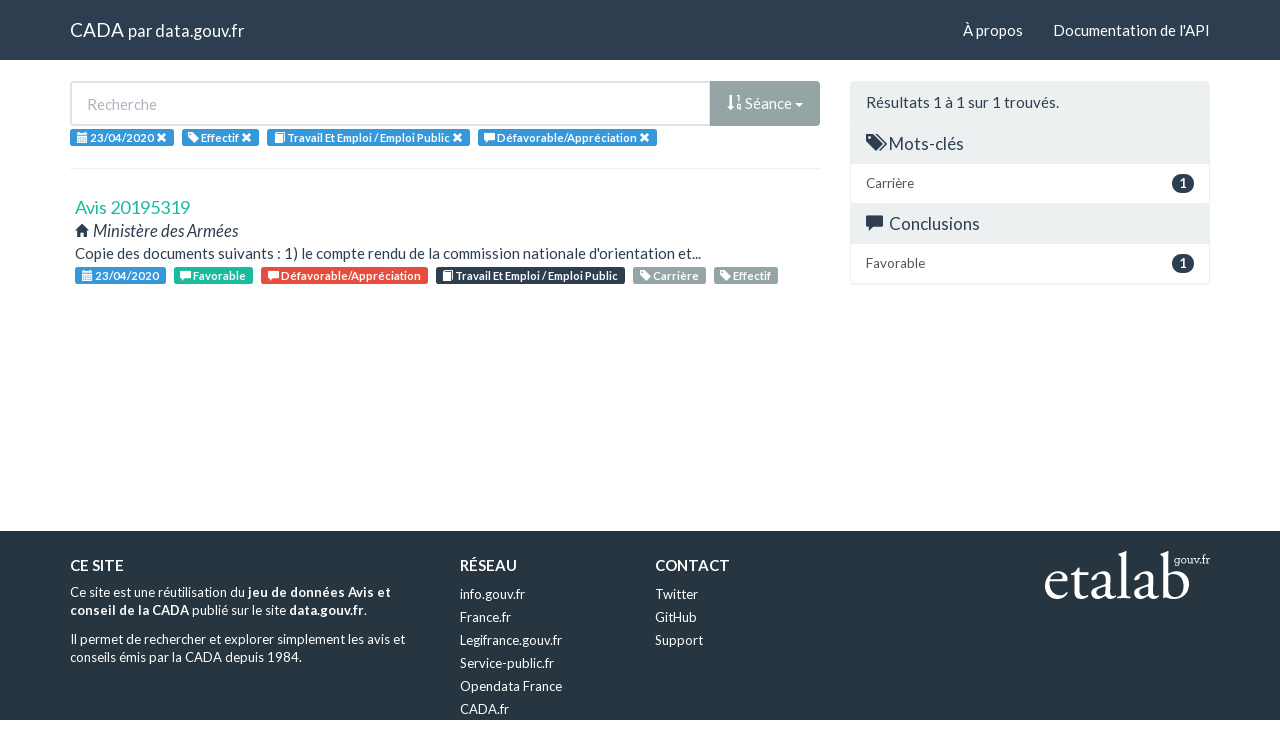

--- FILE ---
content_type: text/html; charset=utf-8
request_url: https://cada.data.gouv.fr/search?topic=Travail+Et+Emploi+%2F+Emploi+Public&meaning=D%C3%A9favorable%2FAppr%C3%A9ciation&sort=session+asc&tag=Effectif&page=1&session=2020-04-23
body_size: 2653
content:
<!doctype html>
<html lang="fr">
<head>
    <meta charset="utf-8">
    <meta name="viewport" content="width=device-width, initial-scale=1">
    <link rel="icon" href="data:," />

    <title>Recherche - CADA</title>

    
    <link rel="stylesheet" href="/static/css/cada.min.css?6f0de776" />
    
</head>
<body>
    <main class="wrapper">
        <nav class="navbar navbar-default navbar-static-top" role="navigation">
            <div class="container">
                <!-- Brand and toggle get grouped for better mobile display -->
                <div class="navbar-header">
                    <button type="button" class="navbar-toggle" data-toggle="collapse" data-target=".navbar-collapse">
                        <span class="sr-only">Toggle navigation</span>
                        <span class="icon-bar"></span>
                        <span class="icon-bar"></span>
                        <span class="icon-bar"></span>
                    </button>
                    <div class="navbar-brand">
                        <a href="/">CADA</a>
                        <small>
                        par
                        <a href="http://www.data.gouv.fr">data.gouv.fr</a>
                        </small>
                    </div>
                </div>

                <div class="collapse navbar-collapse">
                    <ul class="nav navbar-nav navbar-right">
                        <li><a href="/about">À propos</a></li>
                        <li><a href="/api/">Documentation de l'API</a></li>
                    </ul>
                    
                    
                    
                </div>
            </div>
        </nav>


        <div class="container">
            

            <div class="page">
            
<div class="row">
    <div class="col-md-8">

        <div class="row">
            <form class="col-lg-12" action="/search?topic=Travail+Et+Emploi+%2F+Emploi+Public&amp;meaning=D%C3%A9favorable%2FAppr%C3%A9ciation&amp;sort=session+asc&amp;tag=Effectif&amp;page=1&amp;session=2020-04-23">
                <div class="input-group">
                    <input type="text" name="q" class="form-control"
                        placeholder="Recherche" value="">
                    <div class="input-group-btn">
                        <button type="button" class="btn btn-default dropdown-toggle" data-toggle="dropdown">
                            
                                
                                
                                
                                <span class="glyphicon glyphicon-sort-by-order"></span>
                                Séance
                            
                            <span class="caret"></span>
                        </button>
                        <ul class="dropdown-menu pull-right">
                            <li>
                                <a href="https://cada.data.gouv.fr/search?topic=Travail+Et+Emploi+%2F+Emploi+Public&amp;meaning=D%C3%A9favorable%2FAppr%C3%A9ciation&amp;tag=Effectif&amp;page=1&amp;session=2020-04-23">
                                    Pertinence
                                </a>
                            </li>
                            
                                




<li>
    <a href="https://cada.data.gouv.fr/search?topic=Travail+Et+Emploi+%2F+Emploi+Public&amp;meaning=D%C3%A9favorable%2FAppr%C3%A9ciation&amp;sort=topic+asc&amp;tag=Effectif&amp;session=2020-04-23">
        <span class="glyphicon glyphicon-sort-by-alphabet"></span>
        Thème
    </a>
</li>


<li>
    <a href="https://cada.data.gouv.fr/search?topic=Travail+Et+Emploi+%2F+Emploi+Public&amp;meaning=D%C3%A9favorable%2FAppr%C3%A9ciation&amp;sort=topic+desc&amp;tag=Effectif&amp;session=2020-04-23">
        <span class="glyphicon glyphicon-sort-by-alphabet-alt"></span>
        Thème
    </a>
</li>


                            
                                




<li>
    <a href="https://cada.data.gouv.fr/search?topic=Travail+Et+Emploi+%2F+Emploi+Public&amp;meaning=D%C3%A9favorable%2FAppr%C3%A9ciation&amp;sort=administration+asc&amp;tag=Effectif&amp;session=2020-04-23">
        <span class="glyphicon glyphicon-sort-by-alphabet"></span>
        Administration
    </a>
</li>


<li>
    <a href="https://cada.data.gouv.fr/search?topic=Travail+Et+Emploi+%2F+Emploi+Public&amp;meaning=D%C3%A9favorable%2FAppr%C3%A9ciation&amp;sort=administration+desc&amp;tag=Effectif&amp;session=2020-04-23">
        <span class="glyphicon glyphicon-sort-by-alphabet-alt"></span>
        Administration
    </a>
</li>


                            
                                




<li>
    <a href="https://cada.data.gouv.fr/search?topic=Travail+Et+Emploi+%2F+Emploi+Public&amp;meaning=D%C3%A9favorable%2FAppr%C3%A9ciation&amp;sort=session+desc&amp;tag=Effectif&amp;session=2020-04-23">
        <span class="glyphicon glyphicon-sort-by-order-alt"></span>
        Séance
    </a>
</li>


<li>
    <a href="https://cada.data.gouv.fr/search?topic=Travail+Et+Emploi+%2F+Emploi+Public&amp;meaning=D%C3%A9favorable%2FAppr%C3%A9ciation&amp;sort=session+asc&amp;tag=Effectif&amp;session=2020-04-23">
        <span class="glyphicon glyphicon-sort-by-order"></span>
        Séance
    </a>
</li>


                            
                        </ul>
                    </div>
                </div>
            </form>
        </div>

        <div class="row">
            <div class="col-sm-12 label-list">
                



                


<span class="tag label label-info" title="Séance">
    
    <span class="glyphicon glyphicon-calendar"></span>
    
    <span>23/04/2020</span>
    <a href="https://cada.data.gouv.fr/search?topic=Travail+Et+Emploi+%2F+Emploi+Public&meaning=D%C3%A9favorable%2FAppr%C3%A9ciation&sort=session+asc&tag=Effectif">
        <span class="close-icon glyphicon glyphicon-remove"></span>
    </a>
</span>


                


<span class="tag label label-info" title="Mot-clé">
    
    <span class="glyphicon glyphicon-tag"></span>
    
    <span>Effectif</span>
    <a href="https://cada.data.gouv.fr/search?topic=Travail+Et+Emploi+%2F+Emploi+Public&meaning=D%C3%A9favorable%2FAppr%C3%A9ciation&sort=session+asc&session=2020-04-23">
        <span class="close-icon glyphicon glyphicon-remove"></span>
    </a>
</span>


                


<span class="tag label label-info" title="Thème">
    
    <span class="glyphicon glyphicon-book"></span>
    
    <span>Travail Et Emploi / Emploi Public</span>
    <a href="https://cada.data.gouv.fr/search?meaning=D%C3%A9favorable%2FAppr%C3%A9ciation&sort=session+asc&tag=Effectif&session=2020-04-23">
        <span class="close-icon glyphicon glyphicon-remove"></span>
    </a>
</span>


                



                


<span class="tag label label-info" title="Conclusion">
    
    <span class="glyphicon glyphicon-comment"></span>
    
    <span>Défavorable/Appréciation</span>
    <a href="https://cada.data.gouv.fr/search?topic=Travail+Et+Emploi+%2F+Emploi+Public&sort=session+asc&tag=Effectif&session=2020-04-23">
        <span class="close-icon glyphicon glyphicon-remove"></span>
    </a>
</span>


            </div>
        </div>

        <hr/>

        <ul class="list-unstyled search-result">
            
            <li>
                <a class="title" href="/20195319/">
                    Avis 20195319
                </a>
                <div class="subtitle">
                    <span class="glyphicon glyphicon-home"></span>
                    Ministère des Armées
                </div>
                <div class="excerpt">Copie des documents suivants :
1) le  compte rendu de la commission nationale d&#39;orientation et...</div>
                <div class="label-list">
                    <a class="label label-info" title="Séance"
                        href="/search?session=2020-04-23">
                        <span class="glyphicon glyphicon-calendar"></span>
                        23/04/2020
                    </a>
                    
                    <a
                        
                        class="label label-success"
                        
                        title="Conclusion"
                        href="/search?meaning=Favorable">
                        <span class="glyphicon glyphicon-comment"></span>
                        Favorable
                    </a>
                    
                    <a
                        
                        class="label label-danger"
                        
                        title="Conclusion"
                        href="/search?meaning=D%C3%A9favorable%2FAppr%C3%A9ciation">
                        <span class="glyphicon glyphicon-comment"></span>
                        Défavorable/Appréciation
                    </a>
                    
                    
                    <a class="label label-primary" title="Thème"
                        href="/search?topic=Travail+Et+Emploi+%2F+Emploi+Public">
                        <span class="glyphicon glyphicon-book"></span>
                        Travail Et Emploi / Emploi Public
                    </a>
                    
                    
                    <a class="label label-default" title="Tag"
                        href="/search?tag=Carri%C3%A8re">
                        <span class="glyphicon glyphicon-tag"></span>
                        Carrière
                    </a>
                    
                    <a class="label label-default" title="Tag"
                        href="/search?tag=Effectif">
                        <span class="glyphicon glyphicon-tag"></span>
                        Effectif
                    </a>
                    
                </div>
            </li>
            
        </ul>

        




    </div>
    <aside class="col-md-4">

        <div class="panel panel-default">
            <div class="panel-heading">
                
                    Résultats 1
                    à 1
                    sur 1 trouvés.
                
            </div>
            



            



            


<div class="panel-heading clickable" data-toggle="collapse" data-target="#collapse-tag">
    <h3 class="panel-title">
        <span class="glyphicon glyphicon-tags"></span>
        Mots-clés
    </h3>
</div>
<div id="collapse-tag" class="list-group collapse in">
    
        
        <a href="https://cada.data.gouv.fr/search?topic=Travail+Et+Emploi+%2F+Emploi+Public&amp;meaning=D%C3%A9favorable%2FAppr%C3%A9ciation&amp;sort=session+asc&amp;tag=Effectif&amp;tag=Carri%C3%A8re&amp;page=1&amp;session=2020-04-23"
            class="list-group-item" title="Carrière">
            <span class="badge pull-right">1</span>
            Carrière
        </a>
        
    
        
    
</div>


            



            


<div class="panel-heading clickable" data-toggle="collapse" data-target="#collapse-meaning">
    <h3 class="panel-title">
        <span class="glyphicon glyphicon-comment"></span>
        Conclusions
    </h3>
</div>
<div id="collapse-meaning" class="list-group collapse in">
    
        
    
        
        <a href="https://cada.data.gouv.fr/search?topic=Travail+Et+Emploi+%2F+Emploi+Public&amp;meaning=D%C3%A9favorable%2FAppr%C3%A9ciation&amp;meaning=Favorable&amp;sort=session+asc&amp;tag=Effectif&amp;page=1&amp;session=2020-04-23"
            class="list-group-item" title="Favorable">
            <span class="badge pull-right">1</span>
            Favorable
        </a>
        
    
</div>


            



        </div>

    </aside>
</div>


            </div>
        </div>

        <section class="footer">
    <div class="container">
        <footer class="row">

            <section class="col-xs-12 col-sm-6 col-md-4 col-lg-4">
                <h5>Ce site</h5>
                <p>Ce site est une réutilisation du <a href="https://www.data.gouv.fr/dataset/avis-et-conseils-de-la-cada">jeu de données Avis et conseil de la CADA</a> publié sur le site <a href="http://www.data.gouv.fr/">data.gouv.fr</a>.</p>
                <p>Il permet de rechercher et explorer simplement les avis et conseils émis par la CADA depuis 1984.</p>
            </section>

            <section class="col-xs-6 col-sm-3 col-md-2 col-lg-2">
                <h5>Réseau</h5>
                <ul>
                    <li><a href="https://www.info.gouv.fr/">info.gouv.fr</a></li>
                    <li><a href="https://www.france.fr/">France.fr</a></li>
                    <li><a href="https://www.legifrance.gouv.fr/">Legifrance.gouv.fr </a></li>
                    <li><a href="https://www.service-public.fr/">Service-public.fr</a></li>
                    <li><a href="https://opendatafrance.fr/">Opendata France</a></li>
                    <li><a href="https://www.cada.fr/">CADA.fr</a></li>
                </ul>
            </section>

            <section class="col-xs-6 col-sm-3 col-md-4 col-lg-4">
                <h5>Contact</h5>
                <ul>
                    <li><a href="https://twitter.com/Etalab">Twitter</a></li>
                    <li><a href="https://github.com/etalab">GitHub</a></li>
                    <li><a href="https://support.data.gouv.fr/">Support</a></li>
                </ul>
            </section>

            <section class="col-xs-9 col-xs-offset-3 col-sm-offset-0 col-sm-2 col-md-2 col-lg-2">
                <a href="https://www.etalab.gouv.fr/">
                <img class="logo" src="/static/img/etalab.svg" />
                </a>
            </section>

            <p class="bottom-right"><a href="#">Haut de page</a></p>

        </footer>
    </div>
</section>
    </main>

    
    <script type="text/javascript" src="/static/js/cada.min.js?917413cd"></script>
    
    

    
<!-- Piwik -->
<script type="text/javascript">
  var _paq = _paq || [];
  _paq.push(["trackPageView"]);
  _paq.push(["enableLinkTracking"]);

  (function() {
    var u=(("https:" == document.location.protocol) ? "https" : "http") + "://stats.data.gouv.fr/";
    _paq.push(["setTrackerUrl", u+"piwik.php"]);
    _paq.push(["setSiteId", "3"]);
    var d=document, g=d.createElement("script"), s=d.getElementsByTagName("script")[0]; g.type="text/javascript";
    g.defer=true; g.async=true; g.src=u+"piwik.js"; s.parentNode.insertBefore(g,s);
  })();
</script>
<!-- End Piwik Code -->

</body>
</html>